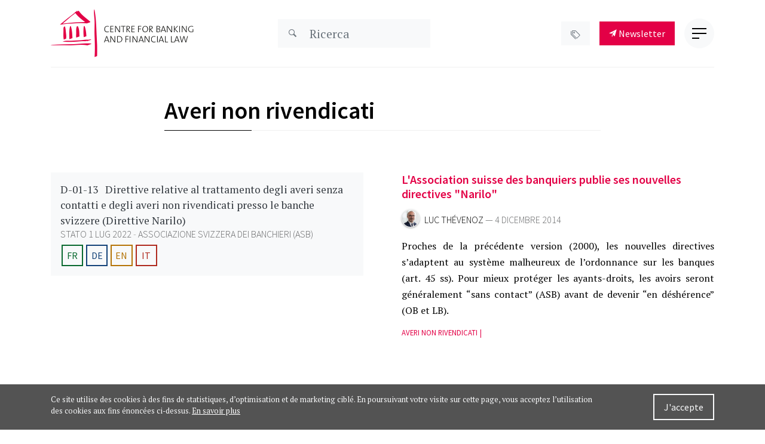

--- FILE ---
content_type: text/html; charset=UTF-8
request_url: https://cdbf.ch/it/category/averi-non-rivendicati/
body_size: 15903
content:
<!doctype html>
<html lang="it-IT" class="no-js">

<head>

    <meta charset="UTF-8">
<script type="text/javascript">
/* <![CDATA[ */
var gform;gform||(document.addEventListener("gform_main_scripts_loaded",function(){gform.scriptsLoaded=!0}),document.addEventListener("gform/theme/scripts_loaded",function(){gform.themeScriptsLoaded=!0}),window.addEventListener("DOMContentLoaded",function(){gform.domLoaded=!0}),gform={domLoaded:!1,scriptsLoaded:!1,themeScriptsLoaded:!1,isFormEditor:()=>"function"==typeof InitializeEditor,callIfLoaded:function(o){return!(!gform.domLoaded||!gform.scriptsLoaded||!gform.themeScriptsLoaded&&!gform.isFormEditor()||(gform.isFormEditor()&&console.warn("The use of gform.initializeOnLoaded() is deprecated in the form editor context and will be removed in Gravity Forms 3.1."),o(),0))},initializeOnLoaded:function(o){gform.callIfLoaded(o)||(document.addEventListener("gform_main_scripts_loaded",()=>{gform.scriptsLoaded=!0,gform.callIfLoaded(o)}),document.addEventListener("gform/theme/scripts_loaded",()=>{gform.themeScriptsLoaded=!0,gform.callIfLoaded(o)}),window.addEventListener("DOMContentLoaded",()=>{gform.domLoaded=!0,gform.callIfLoaded(o)}))},hooks:{action:{},filter:{}},addAction:function(o,r,e,t){gform.addHook("action",o,r,e,t)},addFilter:function(o,r,e,t){gform.addHook("filter",o,r,e,t)},doAction:function(o){gform.doHook("action",o,arguments)},applyFilters:function(o){return gform.doHook("filter",o,arguments)},removeAction:function(o,r){gform.removeHook("action",o,r)},removeFilter:function(o,r,e){gform.removeHook("filter",o,r,e)},addHook:function(o,r,e,t,n){null==gform.hooks[o][r]&&(gform.hooks[o][r]=[]);var d=gform.hooks[o][r];null==n&&(n=r+"_"+d.length),gform.hooks[o][r].push({tag:n,callable:e,priority:t=null==t?10:t})},doHook:function(r,o,e){var t;if(e=Array.prototype.slice.call(e,1),null!=gform.hooks[r][o]&&((o=gform.hooks[r][o]).sort(function(o,r){return o.priority-r.priority}),o.forEach(function(o){"function"!=typeof(t=o.callable)&&(t=window[t]),"action"==r?t.apply(null,e):e[0]=t.apply(null,e)})),"filter"==r)return e[0]},removeHook:function(o,r,t,n){var e;null!=gform.hooks[o][r]&&(e=(e=gform.hooks[o][r]).filter(function(o,r,e){return!!(null!=n&&n!=o.tag||null!=t&&t!=o.priority)}),gform.hooks[o][r]=e)}});
/* ]]> */
</script>

    <title>
        Averi non rivendicati &#8211; CDBF    </title>
    <meta http-equiv="X-UA-Compatible" content="IE=edge">
    <meta name="viewport" content="width=device-width, initial-scale=1.0, minimum-scale=1.0">
    <meta name="theme-color" content="#ea2221">
    <link href="https://cdbf.ch/wp-content/themes/cdbf/img/favicon.ico" rel="shortcut icon">
    <link href="https://cdbf.ch/wp-content/themes/cdbf/img/apple-touch-icon.png" rel="apple-touch-icon-precomposed">
    <meta name='robots' content='index, follow, max-image-preview:large, max-snippet:-1, max-video-preview:-1' />
<link rel="alternate" href="https://cdbf.ch/category/avoirs-en-desherence/" hreflang="fr" />
<link rel="alternate" href="https://cdbf.ch/it/category/averi-non-rivendicati/" hreflang="it" />

	<!-- This site is optimized with the Yoast SEO plugin v26.5 - https://yoast.com/wordpress/plugins/seo/ -->
	<title>Averi non rivendicati &#8211; CDBF</title>
	<link rel="canonical" href="https://cdbf.ch/it/category/averi-non-rivendicati/" />
	<meta property="og:locale" content="it_IT" />
	<meta property="og:locale:alternate" content="fr_FR" />
	<meta property="og:type" content="article" />
	<meta property="og:title" content="Archives des Averi non rivendicati - CDBF" />
	<meta property="og:url" content="https://cdbf.ch/it/category/averi-non-rivendicati/" />
	<meta property="og:site_name" content="CDBF" />
	<meta name="twitter:card" content="summary_large_image" />
	<!-- / Yoast SEO plugin. -->


<link rel='dns-prefetch' href='//fonts.googleapis.com' />
<link rel="alternate" type="application/rss+xml" title="CDBF &raquo; Feed" href="https://cdbf.ch/it/feed/" />
<link rel="alternate" type="application/rss+xml" title="CDBF &raquo; Feed dei commenti" href="https://cdbf.ch/it/comments/feed/" />
<link rel="alternate" type="application/rss+xml" title="CDBF &raquo; Averi non rivendicati Feed della categoria" href="https://cdbf.ch/it/category/averi-non-rivendicati/feed/" />
<style id='wp-img-auto-sizes-contain-inline-css' type='text/css'>
img:is([sizes=auto i],[sizes^="auto," i]){contain-intrinsic-size:3000px 1500px}
/*# sourceURL=wp-img-auto-sizes-contain-inline-css */
</style>
<link rel='stylesheet' id='css-0-css' href='https://cdbf.ch/wp-content/mmr/47e806d8-1765277123.min.css' type='text/css' media='all' />
<style id='css-0-inline-css' type='text/css'>
/*wp_block_styles_on_demand_placeholder:6959aedf4f81a*/
/*# sourceURL=css-0-inline-css */
</style>
<link rel='stylesheet' id='css-1-css' href='https://cdbf.ch/wp-content/mmr/6bc4088a-1680175028.min.css' type='text/css' media='all' />
<link rel='stylesheet' id='Font-css' href='https://fonts.googleapis.com/css?family=PT+Serif%3A400%2C700%7CSource+Sans+Pro%3A300%2C400%2C600&#038;ver=6.9' type='text/css' media='screen' />
<link rel='stylesheet' id='css-2-css' href='https://cdbf.ch/wp-content/mmr/0cb90293-1708330837.min.css' type='text/css' media='screen' />
<link rel='stylesheet' id='css-3-css' href='https://cdbf.ch/wp-content/mmr/0d3a02a4-1708330837.min.css' type='text/css' media='print' />
<link rel='stylesheet' id='css-4-css' href='https://cdbf.ch/wp-content/mmr/b92a0b4b-1761222224.min.css' type='text/css' media='screen' />
<script type="text/javascript" src="https://cdbf.ch/wp-content/mmr/12220337-1708330847.min.js" id="js-5-js"></script>
<link rel="https://api.w.org/" href="https://cdbf.ch/wp-json/" /><link rel="alternate" title="JSON" type="application/json" href="https://cdbf.ch/wp-json/wp/v2/categories/1579" /><script type="text/javascript">//<![CDATA[
  function external_links_in_new_windows_loop() {
    if (!document.links) {
      document.links = document.getElementsByTagName('a');
    }
    var change_link = false;
    var force = '';
    var ignore = '';

    for (var t=0; t<document.links.length; t++) {
      var all_links = document.links[t];
      change_link = false;
      
      if(document.links[t].hasAttribute('onClick') == false) {
        // forced if the address starts with http (or also https), but does not link to the current domain
        if(all_links.href.search(/^http/) != -1 && all_links.href.search('cdbf.ch') == -1 && all_links.href.search(/^#/) == -1) {
          // console.log('Changed ' + all_links.href);
          change_link = true;
        }
          
        if(force != '' && all_links.href.search(force) != -1) {
          // forced
          // console.log('force ' + all_links.href);
          change_link = true;
        }
        
        if(ignore != '' && all_links.href.search(ignore) != -1) {
          // console.log('ignore ' + all_links.href);
          // ignored
          change_link = false;
        }

        if(change_link == true) {
          // console.log('Changed ' + all_links.href);
          document.links[t].setAttribute('onClick', 'javascript:window.open(\'' + all_links.href.replace(/'/g, '') + '\', \'_blank\', \'noopener\'); return false;');
          document.links[t].removeAttribute('target');
        }
      }
    }
  }
  
  // Load
  function external_links_in_new_windows_load(func)
  {  
    var oldonload = window.onload;
    if (typeof window.onload != 'function'){
      window.onload = func;
    } else {
      window.onload = function(){
        oldonload();
        func();
      }
    }
  }

  external_links_in_new_windows_load(external_links_in_new_windows_loop);
  //]]></script>

    <!-- Global site tag (gtag.js) - Google Analytics -->
    <script async src="https://www.googletagmanager.com/gtag/js?id=G-6Z8BMZ2RSE"></script>
    <script>
      window.dataLayer = window.dataLayer || [];
      function gtag(){dataLayer.push(arguments);}
      gtag('js', new Date());
      gtag('config', 'G-6Z8BMZ2RSE');
    </script>
</head>



<body data-rsssl=1 class="archive category category-averi-non-rivendicati category-1579 wp-theme-cdbf">


    <a class="skip-main" href="#main">
        Skip to main content</a>

    <nav id="mainnav" class="py-2">
        <div class="container">
            <div class="row">
                <div class="col-4 col-lg-4 d-flex justify-content-start align-items-center">
                    <a class="nav-link px-0 nav justify-content-start align-items-center" id="logo"
                        href="https://cdbf.ch/it/homepage">
                        <img class="img-fluid" alt="CDBF"
                            src="https://cdbf.ch/wp-content/themes/cdbf/img/logo_l.png">
                        <img class="img-fluid desktop-only" alt="CDBF"
                            src="https://cdbf.ch/wp-content/themes/cdbf/img/logo_r_it.png">
                    </a>
                </div>
                <div class="col-lg-3 d-none  d-lg-flex justify-content-center align-items-center">
                    <div id="searchbf" class="bg-light">
                        <form id="quicksearch_nav" method="get" role="search"
                            action=""
                            class="d-flex justify-content-start align-items-center newsearchform">
                            <button class="py-0 btn  search-submit px-3 text-muted" type="submit"><i
                                    class="small im im-magnifier"></i></button>
                            <input required name="search" type="text"
                                class="pl-1 form-control form-control-lg search-input bg-light border-0" id="search1"
                                placeholder="Ricerca" autocomplete="off">
                            <div class="searchoptions bg-light p-4 sans-serif">
                                <div class="custom-control custom-checkbox">
                                    <input class="custom-control-input" type="checkbox" name="searchin[]" value="post"
                                        id="post" checked>
                                    <label class="custom-control-label" for="post">
                                        Commentaires</label>
                                </div>
                                <div class="custom-control custom-checkbox">
                                    <input class="custom-control-input" type="checkbox" name="searchin[]"
                                        value="reperages" id="reperages" checked>
                                    <label class="custom-control-label" for="reperages">
                                        Repérages</label>
                                </div>
                                <div class="custom-control custom-checkbox">
                                    <input class="custom-control-input" type="checkbox" name="searchin[]"
                                        value="publications" id="publications" checked>
                                    <label class="custom-control-label" for="publications">
                                        Publications</label>
                                </div>
                                <div class="custom-control custom-checkbox">
                                    <input class="custom-control-input" type="checkbox" name="searchin[]" value="theses"
                                        id="theses" checked>
                                    <label class="custom-control-label" for="theses">
                                        Thèses</label>
                                </div>
                                <div class="custom-control custom-checkbox">
                                    <input class="custom-control-input" type="checkbox" name="searchin[]" value="event"
                                        id="event" checked>
                                    <label class="custom-control-label" for="event">
                                        Événements</label>
                                </div>
                                <div class="custom-control custom-checkbox">
                                    <input class="custom-control-input" type="checkbox" name="searchin[]"
                                        value="lexique" id="lexique" checked>
                                    <label class="custom-control-label" for="lexique">
                                        Lexique de la blockchain</label>
                                </div>
                                <div class="custom-control custom-checkbox">
                                    <input class="custom-control-input" type="checkbox" name="searchin[]" value="bf"
                                        id="searchinbf" checked>
                                    <label class="custom-control-label" for="searchinbf">
                                        BF Règlementation</label>
                                </div>

                            </div>
                        </form>
                    </div>
                </div>
                <div class="col-8 col-lg-5 d-flex justify-content-end align-items-center">
                    <a class="bg-light nav-link d-none d-lg-block text-muted sans-serif" href="#" data-toggle="modal" 
                        title=" Catégories"
                        data-target="#tagCloud">
                        <svg xmlns="http://www.w3.org/2000/svg" width="16" height="16" fill="currentColor"
                            class="bi bi-tags" viewBox="0 0 16 16">
                            <path
                                d="M3 2v4.586l7 7L14.586 9l-7-7H3zM2 2a1 1 0 0 1 1-1h4.586a1 1 0 0 1 .707.293l7 7a1 1 0 0 1 0 1.414l-4.586 4.586a1 1 0 0 1-1.414 0l-7-7A1 1 0 0 1 2 6.586V2z" />
                            <path
                                d="M5.5 5a.5.5 0 1 1 0-1 .5.5 0 0 1 0 1zm0 1a1.5 1.5 0 1 0 0-3 1.5 1.5 0 0 0 0 3zM1 7.086a1 1 0 0 0 .293.707L8.75 15.25l-.043.043a1 1 0 0 1-1.414 0l-7-7A1 1 0 0 1 0 7.586V3a1 1 0 0 1 1-1v5.086z" />
                        </svg>
                    </a>
                    <a class="d-none d-lg-block ml-3 bg-red text-white nav-link sans-serif" href="#" data-toggle="modal"
                        data-target="#newsletterSubscribe">
                        <i class="small im im-paperplane"></i>
                        Newsletter</span>
                    </a>
                <a class="ml-3 hamburger hamburger--elastic">
                    <span class="hamburger-box"><span class="hamburger-inner"></span></span>
                </a>
            </div>
        </div>
        <div class="container d-block d-lg-none">
            <div class="bg-light">

                <form id="quicksearch_nav_mobile" method="get" role="search"
                    action=""
                    class="d-flex justify-content-start align-items-center newsearchform">
                    <button class="py-0 btn  search-submit px-3 text-muted" type="submit"><i
                            class="small im im-magnifier"></i></button>
                    <input required name="search" type="text"
                        class="pl-1 form-control form-control-lg search-input bg-light border-0" id="search1"
                        placeholder="Ricerca" autocomplete="off">
                    <div class="searchoptions bg-light p-4 sans-serif">
                        <div class="custom-control custom-checkbox">
                            <input class="custom-control-input" type="checkbox" name="searchin[]" value="post" id="post2"
                                checked>
                            <label class="custom-control-label" for="post2">
                                Commentaires</label>
                        </div>
                        <div class="custom-control custom-checkbox">
                            <input class="custom-control-input" type="checkbox" name="searchin[]" value="reperages2"
                                id="reperages2" checked>
                            <label class="custom-control-label" for="reperages2">
                                Repérages</label>
                        </div>
                        <div class="custom-control custom-checkbox">
                            <input class="custom-control-input" type="checkbox" name="searchin[]" value="publications"
                                id="publications2" checked>
                            <label class="custom-control-label" for="publications2">
                                Publications</label>
                        </div>
                        <div class="custom-control custom-checkbox">
                            <input class="custom-control-input" type="checkbox" name="searchin[]" value="theses"
                                id="theses2" checked>
                            <label class="custom-control-label" for="theses2">
                                Thèses</label>
                        </div>
                        <div class="custom-control custom-checkbox">
                            <input class="custom-control-input" type="checkbox" name="searchin[]" value="event"
                                id="event2" checked>
                            <label class="custom-control-label" for="event2">
                                Événements</label>
                        </div>
                        <div class="custom-control custom-checkbox">
                            <input class="custom-control-input" type="checkbox" name="searchin[]" value="lexique"
                                id="lexique2" checked>
                            <label class="custom-control-label" for="lexique2">
                                Lexique de la blockchain</label>
                        </div>
                       
                        <div class="custom-control custom-checkbox">
                            <input class="custom-control-input" type="checkbox" name="searchin[]" value="bf" id="searchinbf2"
                                checked>
                            <label class="custom-control-label" for="searchinbf2">
                                BF Règlementation</label>
                        </div>

                    </div>
                </form>
            </div>
        </div>
        <div class="container mt-4">
            <ul class="nav justify-content-between">
                                <li id="menu-item-24679" class="menu-item menu-item-type-post_type menu-item-object-page menu-item-has-children menu-item-24679"><a href="https://cdbf.ch/le-centre/">Le Centre</a>
<ul class="sub-menu">
	<li id="menu-item-24682" class="menu-item menu-item-type-post_type menu-item-object-page menu-item-24682"><a href="https://cdbf.ch/le-centre/">Présentation et mission</a></li>
	<li id="menu-item-24680" class="menu-item menu-item-type-post_type menu-item-object-page menu-item-24680"><a href="https://cdbf.ch/le-centre/equipe/">Équipe</a></li>
	<li id="menu-item-24681" class="menu-item menu-item-type-post_type menu-item-object-page menu-item-24681"><a href="https://cdbf.ch/le-centre/contact/">Contact</a></li>
</ul>
</li>
<li id="menu-item-24683" class="menu-item menu-item-type-post_type menu-item-object-page menu-item-has-children menu-item-24683"><a href="https://cdbf.ch/publications/">Publications</a>
<ul class="sub-menu">
	<li id="menu-item-33038" class="menu-item menu-item-type-taxonomy menu-item-object-publication_type menu-item-33038"><a href="https://cdbf.ch/publication_type/articles/">Articles</a></li>
	<li id="menu-item-24686" class="menu-item menu-item-type-taxonomy menu-item-object-publication_type menu-item-24686"><a href="https://cdbf.ch/publication_type/livres/">Livres</a></li>
	<li id="menu-item-28788" class="menu-item menu-item-type-custom menu-item-object-custom menu-item-28788"><a href="https://cdbf.ch/bf/">BF Règlementation</a></li>
	<li id="menu-item-28787" class="menu-item menu-item-type-post_type menu-item-object-page menu-item-28787"><a href="https://cdbf.ch/lexique-de-la-blockchain/">Lexique de la blockchain</a></li>
	<li id="menu-item-24685" class="menu-item menu-item-type-taxonomy menu-item-object-publication_type menu-item-24685"><a href="https://cdbf.ch/publication_type/collection-cdbf/">Collection CDBF</a></li>
</ul>
</li>
<li id="menu-item-38609" class="menu-item menu-item-type-custom menu-item-object-custom menu-item-has-children menu-item-38609"><a href="#">Séries</a>
<ul class="sub-menu">
	<li id="menu-item-38610" class="menu-item menu-item-type-taxonomy menu-item-object-category menu-item-38610"><a href="https://cdbf.ch/category/intelligence-artificielle/">Intelligence artificielle</a></li>
	<li id="menu-item-38611" class="menu-item menu-item-type-taxonomy menu-item-object-category menu-item-38611"><a href="https://cdbf.ch/category/too-big-to-fail/">Too Big To Fail</a></li>
</ul>
</li>
<li id="menu-item-24698" class="menu-item menu-item-type-post_type menu-item-object-page menu-item-has-children menu-item-24698"><a href="https://cdbf.ch/formation/">Formation</a>
<ul class="sub-menu">
	<li id="menu-item-26097" class="menu-item menu-item-type-custom menu-item-object-custom menu-item-26097"><a href="https://cdbf.ch/cas-digital-finance-law/">CAS Digital Finance Law</a></li>
	<li id="menu-item-24692" class="menu-item menu-item-type-custom menu-item-object-custom menu-item-24692"><a target="_blank" href="https://cas-compliance.ch/">CAS Compliance in Financial Services</a></li>
	<li id="menu-item-24693" class="menu-item menu-item-type-post_type menu-item-object-page menu-item-24693"><a href="https://cdbf.ch/formation/bachelors-maitrises-universitaires/">Bachelors et maîtrises universitaires</a></li>
</ul>
</li>
<li id="menu-item-24700" class="menu-item menu-item-type-post_type menu-item-object-page menu-item-has-children menu-item-24700"><a href="https://cdbf.ch/commentaires/">Commentaires</a>
<ul class="sub-menu">
	<li id="menu-item-24701" class="menu-item menu-item-type-taxonomy menu-item-object-commentaire_type menu-item-24701"><a href="https://cdbf.ch/commentaire_type/jurisprudence/">Jurisprudence</a></li>
	<li id="menu-item-24702" class="menu-item menu-item-type-taxonomy menu-item-object-commentaire_type menu-item-24702"><a href="https://cdbf.ch/commentaire_type/rapports/">Rapports</a></li>
	<li id="menu-item-24703" class="menu-item menu-item-type-taxonomy menu-item-object-commentaire_type menu-item-24703"><a href="https://cdbf.ch/commentaire_type/reglementation/">Réglementation</a></li>
</ul>
</li>
<li id="menu-item-24699" class="menu-item menu-item-type-post_type menu-item-object-page menu-item-has-children menu-item-24699"><a href="https://cdbf.ch/reperages/">Repérages</a>
<ul class="sub-menu">
	<li id="menu-item-24704" class="menu-item menu-item-type-taxonomy menu-item-object-reperages_type menu-item-24704"><a href="https://cdbf.ch/reperages_type/jurisprudence/">Jurisprudence</a></li>
	<li id="menu-item-24705" class="menu-item menu-item-type-taxonomy menu-item-object-reperages_type menu-item-24705"><a href="https://cdbf.ch/reperages_type/rapports/">Rapports</a></li>
	<li id="menu-item-24706" class="menu-item menu-item-type-taxonomy menu-item-object-reperages_type menu-item-24706"><a href="https://cdbf.ch/reperages_type/reglementation/">Réglementation</a></li>
	<li id="menu-item-24737" class="menu-item menu-item-type-post_type menu-item-object-page menu-item-24737"><a href="https://cdbf.ch/reperer/">Proposer un repérage</a></li>
</ul>
</li>
<li id="menu-item-24707" class="menu-item menu-item-type-post_type menu-item-object-page menu-item-has-children menu-item-24707"><a href="https://cdbf.ch/agenda/">Agenda</a>
<ul class="sub-menu">
	<li id="menu-item-24708" class="menu-item menu-item-type-post_type menu-item-object-page menu-item-24708"><a href="https://cdbf.ch/agenda/journee-de-droit-bancaire-et-financier/">Journée de droit bancaire et financier</a></li>
	<li id="menu-item-24709" class="menu-item menu-item-type-post_type menu-item-object-page menu-item-24709"><a href="https://cdbf.ch/agenda/">Conférences</a></li>
	<li id="menu-item-34177" class="menu-item menu-item-type-taxonomy menu-item-object-event_type menu-item-34177"><a href="https://cdbf.ch/event_type/webinaires/">Nos webinaires</a></li>
</ul>
</li>
<li id="menu-item-24711" class="menu-item menu-item-type-post_type menu-item-object-page menu-item-24711"><a href="https://cdbf.ch/bibliotheque/">Bibliothèque</a></li>
                            </ul>
        </div>
        <div class="container">
            <hr class="my-4" />
            <div class="d-flex d-lg-none flex-column">
                <button type="button" class="btn btn-outline-primary ml-lg-3 sans-serif" data-toggle="modal" id="tagCloud_trigger"
                    data-target="#tagCloud">
                    <i class="im im-tags"></i>
                    Catégories                </button>
                <button type="button" class="mt-3 btn btn-primary ml-lg-3 sans-serif" data-toggle="modal"
                    data-target="#newsletterSubscribe">
                    <i class="im im-paperplane"></i>
                    Newsletter                </button>
            </div>
        </div>
        </div>
    </nav>
    

    <!-- Modal -->
    <div class="modal fade" id="tagCloud" tabindex="-1" role="dialog" aria-labelledby="tagCloud" aria-hidden="true">
        <div class="modal-dialog modal-lg" role="document">
            <div class="modal-content">
                <div class="modal-header">
                    <h5 class="modal-title" id="exampleModalLabel">
                        Nuage de catégories                    </h5>
                    <button type="button" class="close" data-dismiss="modal" aria-label="Close">
                        <i class="im im-x-mark-circle-o"></i>
                    </button>
                </div>
                <div class="modal-body">
                                        <a class="mr-2" style="font-size:1.1rem"
                        href="https://cdbf.ch/it/category/abuso-di-mercato/">
                        Abuso di mercato</a>
                                        <a class="mr-2" style="font-size:0.9rem"
                        href="https://cdbf.ch/it/category/arbitrato-e-mediazione/">
                        Arbitrato e mediazione</a>
                                        <a class="mr-2" style="font-size:1.5rem"
                        href="https://cdbf.ch/it/category/assicurazioni/">
                        Assicurazioni</a>
                                        <a class="mr-2" style="font-size:1.4rem"
                        href="https://cdbf.ch/it/category/assistenza-internazionale/">
                        Assistenza internazionale</a>
                                        <a class="mr-2" style="font-size:1.5rem"
                        href="https://cdbf.ch/it/category/autodisciplina/">
                        autodisciplina</a>
                                        <a class="mr-2" style="font-size:1.3rem"
                        href="https://cdbf.ch/it/category/avente-diritto-economico/">
                        Avente diritto economico</a>
                                        <a class="mr-2" style="font-size:1.2rem"
                        href="https://cdbf.ch/it/category/averi-non-rivendicati/">
                        Averi non rivendicati</a>
                                        <a class="mr-2" style="font-size:0.9rem"
                        href="https://cdbf.ch/it/category/banca-centrale-europea/">
                        Banca centrale europea</a>
                                        <a class="mr-2" style="font-size:1.5rem"
                        href="https://cdbf.ch/it/category/banca-nazionale-svizzera/">
                        Banca nazionale svizzera</a>
                                        <a class="mr-2" style="font-size:1.4rem"
                        href="https://cdbf.ch/it/category/commercio-di-valori-mobiliari/">
                        Commercio di valori mobiliari</a>
                                        <a class="mr-2" style="font-size:0.9rem"
                        href="https://cdbf.ch/it/category/compliance/">
                        Compliance</a>
                                        <a class="mr-2" style="font-size:1rem"
                        href="https://cdbf.ch/it/category/concorrenza/">
                        Concorrenza</a>
                                        <a class="mr-2" style="font-size:0.9rem"
                        href="https://cdbf.ch/it/category/conflitti-dinteresse/">
                        Conflitti d'interesse</a>
                                        <a class="mr-2" style="font-size:1.3rem"
                        href="https://cdbf.ch/it/category/consulenza-in-investimenti/">
                        Consulenza in investimenti</a>
                                        <a class="mr-2" style="font-size:0.9rem"
                        href="https://cdbf.ch/it/category/consumatori/">
                        Consumatori</a>
                                        <a class="mr-2" style="font-size:1.5rem"
                        href="https://cdbf.ch/it/category/contratti-bancari/">
                        Contratti bancari</a>
                                        <a class="mr-2" style="font-size:1.5rem"
                        href="https://cdbf.ch/it/category/corporate-governance/">
                        Corporate governance</a>
                                        <a class="mr-2" style="font-size:1.2rem"
                        href="https://cdbf.ch/it/category/covid-19/">
                        COVID-19</a>
                                        <a class="mr-2" style="font-size:0.8rem"
                        href="https://cdbf.ch/it/category/crediti/">
                        Crediti</a>
                                        <a class="mr-2" style="font-size:1.3rem"
                        href="https://cdbf.ch/it/category/criminalita-economica/">
                        Criminalità economica</a>
                                        <a class="mr-2" style="font-size:1.4rem"
                        href="https://cdbf.ch/it/category/criptovalute/">
                        criptovalute</a>
                                        <a class="mr-2" style="font-size:1.2rem"
                        href="https://cdbf.ch/it/category/cyber-rischi/">
                        Cyber-rischi</a>
                                        <a class="mr-2" style="font-size:1.2rem"
                        href="https://cdbf.ch/it/category/debito-sovrano/">
                        Debito sovrano</a>
                                        <a class="mr-2" style="font-size:1.1rem"
                        href="https://cdbf.ch/it/category/diritto-penale/">
                        Diritto penale</a>
                                        <a class="mr-2" style="font-size:0.9rem"
                        href="https://cdbf.ch/it/category/divieto-di-esercizio/">
                        Divieto di esercizio</a>
                                        <a class="mr-2" style="font-size:1.5rem"
                        href="https://cdbf.ch/it/category/enforcement/">
                        Enforcement</a>
                                        <a class="mr-2" style="font-size:1.3rem"
                        href="https://cdbf.ch/it/category/eredi/">
                        Eredi</a>
                                        <a class="mr-2" style="font-size:1.1rem"
                        href="https://cdbf.ch/it/category/esecuzione-forzata/">
                        Esecuzione forzata</a>
                                        <a class="mr-2" style="font-size:1.5rem"
                        href="https://cdbf.ch/it/category/finanza_digitale/">
                        Finanza digitale</a>
                                        <a class="mr-2" style="font-size:0.9rem"
                        href="https://cdbf.ch/it/category/finanza-sostenibile/">
                        Finanza sostenibile</a>
                                        <a class="mr-2" style="font-size:1.1rem"
                        href="https://cdbf.ch/it/category/finma/">
                        FINMA</a>
                                        <a class="mr-2" style="font-size:1.4rem"
                        href="https://cdbf.ch/it/category/fiscalita/">
                        Fiscalità</a>
                                        <a class="mr-2" style="font-size:0.8rem"
                        href="https://cdbf.ch/it/category/fondi-propri/">
                        Fondi propri</a>
                                        <a class="mr-2" style="font-size:1.3rem"
                        href="https://cdbf.ch/it/category/garanzia-dei-depositi/">
                        Garanzia dei depositi</a>
                                        <a class="mr-2" style="font-size:1.2rem"
                        href="https://cdbf.ch/it/category/garanzia-di-unattivita-irreprensibile/">
                        Garanzia di un'attività irreprensibile</a>
                                        <a class="mr-2" style="font-size:1rem"
                        href="https://cdbf.ch/it/category/garanzie/">
                        Garanzie</a>
                                        <a class="mr-2" style="font-size:1.3rem"
                        href="https://cdbf.ch/it/category/gestione-dei-rischi/">
                        Gestione dei rischi</a>
                                        <a class="mr-2" style="font-size:1.3rem"
                        href="https://cdbf.ch/it/category/gestione-patrimoniale/">
                        Gestione patrimoniale</a>
                                        <a class="mr-2" style="font-size:1.2rem"
                        href="https://cdbf.ch/it/category/gruppi-di-societa/">
                        Gruppi di società</a>
                                        <a class="mr-2" style="font-size:0.9rem"
                        href="https://cdbf.ch/it/category/indagine-interna/">
                        Indagine interna</a>
                                        <a class="mr-2" style="font-size:1.2rem"
                        href="https://cdbf.ch/it/category/informazione-degli-investitori/">
                        Informazione degli investitori</a>
                                        <a class="mr-2" style="font-size:1.5rem"
                        href="https://cdbf.ch/it/category/infrastruttura-del-mercato-finanziario/">
                        Infrastruttura del mercato finanziario</a>
                                        <a class="mr-2" style="font-size:1.1rem"
                        href="https://cdbf.ch/it/category/intelligenza-artificiale/">
                        Intelligenza artificiale</a>
                                        <a class="mr-2" style="font-size:0.9rem"
                        href="https://cdbf.ch/it/category/investimenti-collettivi/">
                        Investimenti collettivi</a>
                                        <a class="mr-2" style="font-size:1rem"
                        href="https://cdbf.ch/it/category/licenziamento/">
                        Licenziamento</a>
                                        <a class="mr-2" style="font-size:1.3rem"
                        href="https://cdbf.ch/it/category/moneta/">
                        Moneta</a>
                                        <a class="mr-2" style="font-size:0.9rem"
                        href="https://cdbf.ch/it/category/opa/">
                        OPA</a>
                                        <a class="mr-2" style="font-size:1.4rem"
                        href="https://cdbf.ch/it/category/outsourcing/">
                        Outsourcing</a>
                                        <a class="mr-2" style="font-size:1.5rem"
                        href="https://cdbf.ch/it/category/previdenza-professionale/">
                        Previdenza professionale</a>
                                        <a class="mr-2" style="font-size:1.4rem"
                        href="https://cdbf.ch/it/category/procedura/">
                        Procedura</a>
                                        <a class="mr-2" style="font-size:1.5rem"
                        href="https://cdbf.ch/it/category/prodotti-strutturati/">
                        Prodotti strutturati</a>
                                        <a class="mr-2" style="font-size:1.2rem"
                        href="https://cdbf.ch/it/category/prospetto/">
                        Prospetto</a>
                                        <a class="mr-2" style="font-size:0.8rem"
                        href="https://cdbf.ch/it/category/protezione-dei-dati/">
                        Protezione dei dati</a>
                                        <a class="mr-2" style="font-size:1.4rem"
                        href="https://cdbf.ch/it/category/regolamentazione/">
                        Regolamentazione</a>
                                        <a class="mr-2" style="font-size:1.5rem"
                        href="https://cdbf.ch/it/category/regolamentazione-bancaria/">
                        Regolamentazione bancaria</a>
                                        <a class="mr-2" style="font-size:1.2rem"
                        href="https://cdbf.ch/it/category/responsabilita/">
                        Responsabilità</a>
                                        <a class="mr-2" style="font-size:1.5rem"
                        href="https://cdbf.ch/it/category/retribuzioni/">
                        Retribuzioni</a>
                                        <a class="mr-2" style="font-size:1.1rem"
                        href="https://cdbf.ch/it/category/retrocessioni/">
                        Retrocessioni</a>
                                        <a class="mr-2" style="font-size:1.5rem"
                        href="https://cdbf.ch/it/category/riciclaggio-di-denaro/">
                        Riciclaggio di denaro</a>
                                        <a class="mr-2" style="font-size:1.1rem"
                        href="https://cdbf.ch/it/category/risanamento-e-insolvenza/">
                        Risanamento e insolvenza</a>
                                        <a class="mr-2" style="font-size:1.5rem"
                        href="https://cdbf.ch/it/category/sanzioni-internazionali/">
                        Sanzioni internazionali</a>
                                        <a class="mr-2" style="font-size:1.4rem"
                        href="https://cdbf.ch/it/category/scambio-automatico-di-informazioni-in-materia-fiscale/">
                        Scambio automatico di informazioni in materia fiscale</a>
                                        <a class="mr-2" style="font-size:1.1rem"
                        href="https://cdbf.ch/it/category/segreto-bancario/">
                        Segreto bancario</a>
                                        <a class="mr-2" style="font-size:1.5rem"
                        href="https://cdbf.ch/it/category/servizi-finanziari/">
                        Servizi finanziari</a>
                                        <a class="mr-2" style="font-size:1.1rem"
                        href="https://cdbf.ch/it/category/societa-anonima/">
                        Società anonima</a>
                                        <a class="mr-2" style="font-size:0.9rem"
                        href="https://cdbf.ch/it/category/titoli-contabili/">
                        Titoli contabili</a>
                                        <a class="mr-2" style="font-size:0.9rem"
                        href="https://cdbf.ch/it/category/too-big-to-fail-it/">
                        Too big to fail</a>
                                        <a class="mr-2" style="font-size:0.9rem"
                        href="https://cdbf.ch/it/category/traffico-dei-pagamenti/">
                        Traffico dei pagamenti</a>
                                        <a class="mr-2" style="font-size:1.2rem"
                        href="https://cdbf.ch/it/category/trusts/">
                        Trusts</a>
                                        <a class="mr-2" style="font-size:1rem"
                        href="https://cdbf.ch/it/category/ufficio-di-revisione/">
                        Ufficio di revisione</a>
                                        <a class="mr-2" style="font-size:0.8rem"
                        href="https://cdbf.ch/it/category/unione-europea/">
                        Unione Europea</a>
                                        <a class="mr-2" style="font-size:1.3rem"
                        href="https://cdbf.ch/it/category/vigilanza-sui-mercati-finanziari/">
                        Vigilanza sui mercati finanziari</a>
                                        <a class="mr-2" style="font-size:1.5rem"
                        href="https://cdbf.ch/it/category/whistleblowing/">
                        Whistleblowing</a>
                                    </div>
            </div>
        </div>
    </div>

    <!-- Modal -->
    <div class="modal fade" id="newsletterSubscribe" tabindex="-1" role="dialog" aria-labelledby="newsletterSubscribe"
        aria-hidden="true">
        <div class="modal-dialog modal-lg" role="document">
            <div class="modal-content">
                <div class="modal-header">
                    <h5 class="modal-title" id="exampleModalLabel">
                        Abonnez-vous à notre newsletter                    </h5>
                    <button type="button" class="close" data-dismiss="modal" aria-label="Close">
                        <i class="im im-x-mark-circle-o"></i>
                    </button>
                </div>
                <div class="modal-body">
                                        
                <div class='gf_browser_chrome gform_wrapper gform_legacy_markup_wrapper gform-theme--no-framework' data-form-theme='legacy' data-form-index='0' id='gform_wrapper_5' ><div id='gf_5' class='gform_anchor' tabindex='-1'></div><form method='post' enctype='multipart/form-data' target='gform_ajax_frame_5' id='gform_5'  action='/it/category/averi-non-rivendicati/#gf_5' data-formid='5' novalidate>
                        <div class='gform-body gform_body'><ul id='gform_fields_5' class='gform_fields top_label form_sublabel_below description_below validation_below'><li id="field_5_1" class="gfield form-group gfield form-group--type-email col-lg-6 nolabel gfield form-group_contains_required field_sublabel_below gfield form-group--no-description field_description_below field_validation_below gfield form-group_visibility_visible"  ><label class='gfield_label gform-field-label' for='input_5_1'>E-mail<span class="gfield_required"><span class="gfield_required gfield_required_asterisk">*</span></span></label><div class='ginput_container ginput_container_email'>
                            <input name='input_1' id='input_5_1' type='email' value='' class='form-control form-control-lg' tabindex='1000'  placeholder='E-mail' aria-required="true" aria-invalid="false"  />
                        </div></li><li id="field_5_2" class="gfield form-group gfield form-group--type-text col-lg-6 nolabel gfield form-group_contains_required field_sublabel_below gfield form-group--no-description field_description_below field_validation_below gfield form-group_visibility_visible"  ><label class='gfield_label gform-field-label' for='input_5_2'>Firstname<span class="gfield_required"><span class="gfield_required gfield_required_asterisk">*</span></span></label><div class='ginput_container ginput_container_text'><input name='input_2' id='input_5_2' type='text' value='' class='form-control form-control-lg'   tabindex='1001' placeholder='Firstname' aria-required="true" aria-invalid="false"   /></div></li><li id="field_5_3" class="gfield form-group gfield form-group--type-text col-lg-6 nolabel gfield form-group_contains_required field_sublabel_below gfield form-group--no-description field_description_below field_validation_below gfield form-group_visibility_visible"  ><label class='gfield_label gform-field-label' for='input_5_3'>Lastname<span class="gfield_required"><span class="gfield_required gfield_required_asterisk">*</span></span></label><div class='ginput_container ginput_container_text'><input name='input_3' id='input_5_3' type='text' value='' class='form-control form-control-lg'   tabindex='1002' placeholder='Lastname' aria-required="true" aria-invalid="false"   /></div></li><li id="field_5_4" class="gfield form-group gfield form-group--type-text col-lg-6 nolabel field_sublabel_below gfield form-group--no-description field_description_below field_validation_below gfield form-group_visibility_visible"  ><label class='gfield_label gform-field-label' for='input_5_4'>Company</label><div class='ginput_container ginput_container_text'><input name='input_4' id='input_5_4' type='text' value='' class='form-control form-control-lg'   tabindex='1003' placeholder='Company'  aria-invalid="false"   /></div></li><li id="field_5_5" class="gfield form-group gfield form-group--type-hidden gform_hidden field_sublabel_below gfield form-group--no-description field_description_below field_validation_below gfield form-group_visibility_visible"  ><div class='ginput_container ginput_container_text'><input name='input_5' id='input_5_5' type='hidden' class='gform_hidden'  aria-invalid="false" value='EN' /></div></li></ul></div>
        <div class='gform-footer gform_footer top_label'> <button type="submit" id="gform_submit_button_5" class="gform_button button btn btn-primary btn-lg" onclick="gform.submission.handleButtonClick(this);" data-submission-type="submit" tabindex="1004"><span>Subscribe</span></button> <input type='hidden' name='gform_ajax' value='form_id=5&amp;title=&amp;description=&amp;tabindex=0&amp;theme=legacy&amp;styles=[]&amp;hash=a6f3833c526547eb7351efbf5664bd7e' />
            <input type='hidden' class='gform_hidden' name='gform_submission_method' data-js='gform_submission_method_5' value='iframe' />
            <input type='hidden' class='gform_hidden' name='gform_theme' data-js='gform_theme_5' id='gform_theme_5' value='legacy' />
            <input type='hidden' class='gform_hidden' name='gform_style_settings' data-js='gform_style_settings_5' id='gform_style_settings_5' value='[]' />
            <input type='hidden' class='gform_hidden' name='is_submit_5' value='1' />
            <input type='hidden' class='gform_hidden' name='gform_submit' value='5' />
            
            <input type='hidden' class='gform_hidden' name='gform_unique_id' value='' />
            <input type='hidden' class='gform_hidden' name='state_5' value='WyJbXSIsImUzYWNiNGI4YTBiNzRkN2Y4NWUwYzM2YzRjMTA3ZDhiIl0=' />
            <input type='hidden' autocomplete='off' class='gform_hidden' name='gform_target_page_number_5' id='gform_target_page_number_5' value='0' />
            <input type='hidden' autocomplete='off' class='gform_hidden' name='gform_source_page_number_5' id='gform_source_page_number_5' value='1' />
            <input type='hidden' name='gform_field_values' value='' />
            
        </div>
                        </form>
                        </div>
		                <iframe style='display:none;width:0px;height:0px;' src='about:blank' name='gform_ajax_frame_5' id='gform_ajax_frame_5' title='Questo iframe contiene la logica necessaria per gestire Gravity Forms con Ajax.'></iframe>
		                <script type="text/javascript">
/* <![CDATA[ */
 gform.initializeOnLoaded( function() {gformInitSpinner( 5, 'https://cdbf.ch/wp-content/themes/cdbf/img/loading.gif', true );jQuery('#gform_ajax_frame_5').on('load',function(){var contents = jQuery(this).contents().find('*').html();var is_postback = contents.indexOf('GF_AJAX_POSTBACK') >= 0;if(!is_postback){return;}var form_content = jQuery(this).contents().find('#gform_wrapper_5');var is_confirmation = jQuery(this).contents().find('#gform_confirmation_wrapper_5').length > 0;var is_redirect = contents.indexOf('gformRedirect(){') >= 0;var is_form = form_content.length > 0 && ! is_redirect && ! is_confirmation;var mt = parseInt(jQuery('html').css('margin-top'), 10) + parseInt(jQuery('body').css('margin-top'), 10) + 100;if(is_form){jQuery('#gform_wrapper_5').html(form_content.html());if(form_content.hasClass('gform_validation_error')){jQuery('#gform_wrapper_5').addClass('gform_validation_error');} else {jQuery('#gform_wrapper_5').removeClass('gform_validation_error');}setTimeout( function() { /* delay the scroll by 50 milliseconds to fix a bug in chrome */ jQuery(document).scrollTop(jQuery('#gform_wrapper_5').offset().top - mt); }, 50 );if(window['gformInitDatepicker']) {gformInitDatepicker();}if(window['gformInitPriceFields']) {gformInitPriceFields();}var current_page = jQuery('#gform_source_page_number_5').val();gformInitSpinner( 5, 'https://cdbf.ch/wp-content/themes/cdbf/img/loading.gif', true );jQuery(document).trigger('gform_page_loaded', [5, current_page]);window['gf_submitting_5'] = false;}else if(!is_redirect){var confirmation_content = jQuery(this).contents().find('.GF_AJAX_POSTBACK').html();if(!confirmation_content){confirmation_content = contents;}jQuery('#gform_wrapper_5').replaceWith(confirmation_content);jQuery(document).scrollTop(jQuery('#gf_5').offset().top - mt);jQuery(document).trigger('gform_confirmation_loaded', [5]);window['gf_submitting_5'] = false;wp.a11y.speak(jQuery('#gform_confirmation_message_5').text());}else{jQuery('#gform_5').append(contents);if(window['gformRedirect']) {gformRedirect();}}jQuery(document).trigger("gform_pre_post_render", [{ formId: "5", currentPage: "current_page", abort: function() { this.preventDefault(); } }]);        if (event && event.defaultPrevented) {                return;        }        const gformWrapperDiv = document.getElementById( "gform_wrapper_5" );        if ( gformWrapperDiv ) {            const visibilitySpan = document.createElement( "span" );            visibilitySpan.id = "gform_visibility_test_5";            gformWrapperDiv.insertAdjacentElement( "afterend", visibilitySpan );        }        const visibilityTestDiv = document.getElementById( "gform_visibility_test_5" );        let postRenderFired = false;        function triggerPostRender() {            if ( postRenderFired ) {                return;            }            postRenderFired = true;            gform.core.triggerPostRenderEvents( 5, current_page );            if ( visibilityTestDiv ) {                visibilityTestDiv.parentNode.removeChild( visibilityTestDiv );            }        }        function debounce( func, wait, immediate ) {            var timeout;            return function() {                var context = this, args = arguments;                var later = function() {                    timeout = null;                    if ( !immediate ) func.apply( context, args );                };                var callNow = immediate && !timeout;                clearTimeout( timeout );                timeout = setTimeout( later, wait );                if ( callNow ) func.apply( context, args );            };        }        const debouncedTriggerPostRender = debounce( function() {            triggerPostRender();        }, 200 );        if ( visibilityTestDiv && visibilityTestDiv.offsetParent === null ) {            const observer = new MutationObserver( ( mutations ) => {                mutations.forEach( ( mutation ) => {                    if ( mutation.type === 'attributes' && visibilityTestDiv.offsetParent !== null ) {                        debouncedTriggerPostRender();                        observer.disconnect();                    }                });            });            observer.observe( document.body, {                attributes: true,                childList: false,                subtree: true,                attributeFilter: [ 'style', 'class' ],            });        } else {            triggerPostRender();        }    } );} ); 
/* ]]> */
</script>
                                    </div>
            </div>
        </div>
    </div>

    <div id="page">

        <header id="header" class="py-2">
            <div class="container">
                <div class="row">
                    <div class="col-4 col-lg-4 d-flex justify-content-start align-items-center">
                        <a class="nav-link px-0 nav justify-content-start align-items-center" id="logo"
                            href="https://cdbf.ch/it/homepage">
                            <img class="img-fluid" alt="CDBF"
                                src="https://cdbf.ch/wp-content/themes/cdbf/img/logo_l.png">
                            <img class="img-fluid desktop-only" alt="CDBF"
                                src="https://cdbf.ch/wp-content/themes/cdbf/img/logo_r_it.png">
                        </a>
                    </div>
                    <div class="col-lg-3 d-none  d-lg-flex justify-content-center align-items-center">
                        <div id="searchbf" class="bg-light">

                            <form id="quicksearch_head" method="get" role="search"
                                action=""
                                class="d-flex justify-content-start align-items-center newsearchform">
                                <button class="py-0 btn  search-submit px-3 text-muted" type="submit"><i
                                        class="small im im-magnifier"></i></button>
                                <input required name="search" type="text"
                                    class="pl-1 form-control form-control-lg search-input bg-light border-0"
                                    id="search1" placeholder="Ricerca" autocomplete="off">
                                <div class="searchoptions bg-light p-4 sans-serif">
                                    <div class="custom-control custom-checkbox">
                                        <input class="custom-control-input" type="checkbox" name="searchin[]"
                                            value="post" id="post3" checked>
                                        <label class="custom-control-label" for="post3">
                                            Commentaires</label>
                                    </div>
                                    <div class="custom-control custom-checkbox">
                                        <input class="custom-control-input" type="checkbox" name="searchin[]"
                                            value="reperages" id="reperages3" checked>
                                        <label class="custom-control-label" for="reperages3">
                                            Repérages</label>
                                    </div>
                                    <div class="custom-control custom-checkbox">
                                        <input class="custom-control-input" type="checkbox" name="searchin[]"
                                            value="publications" id="publications3" checked>
                                        <label class="custom-control-label" for="publications3">
                                            Publications</label>
                                    </div>
                                    <div class="custom-control custom-checkbox">
                                        <input class="custom-control-input" type="checkbox" name="searchin[]"
                                            value="theses" id="theses3" checked>
                                        <label class="custom-control-label" for="theses3">
                                            Thèses</label>
                                    </div>
                                    <div class="custom-control custom-checkbox">
                                        <input class="custom-control-input" type="checkbox" name="searchin[]"
                                            value="event" id="event3" checked>
                                        <label class="custom-control-label" for="event3">
                                            Événements</label>
                                    </div>
                                    <div class="custom-control custom-checkbox">
                                        <input class="custom-control-input" type="checkbox" name="searchin[]"
                                            value="lexique" id="lexique3" checked>
                                        <label class="custom-control-label" for="lexique3">
                                            Lexique de la blockchain</label>
                                    </div>
                                   
                                    <div class="custom-control custom-checkbox">
                                        <input class="custom-control-input" type="checkbox" name="searchin[]" value="bf"
                                            id="searchinbf3" checked>
                                        <label class="custom-control-label" for="searchinbf3">
                                            BF Règlementation</label>
                                    </div>

                                </div>
                            </form>
                        </div>
                    </div>
                    <div class="col-8 col-lg-5 d-flex justify-content-end align-items-center">
                        <a class="bg-light nav-link d-none d-lg-block text-muted sans-serif" href="#"
                            data-toggle="modal" title=" Catégories"
                            data-target="#tagCloud">
                            <svg xmlns="http://www.w3.org/2000/svg" width="16" height="16" fill="currentColor"
                                class="bi bi-tags" viewBox="0 0 16 16">
                                <path
                                    d="M3 2v4.586l7 7L14.586 9l-7-7H3zM2 2a1 1 0 0 1 1-1h4.586a1 1 0 0 1 .707.293l7 7a1 1 0 0 1 0 1.414l-4.586 4.586a1 1 0 0 1-1.414 0l-7-7A1 1 0 0 1 2 6.586V2z" />
                                <path
                                    d="M5.5 5a.5.5 0 1 1 0-1 .5.5 0 0 1 0 1zm0 1a1.5 1.5 0 1 0 0-3 1.5 1.5 0 0 0 0 3zM1 7.086a1 1 0 0 0 .293.707L8.75 15.25l-.043.043a1 1 0 0 1-1.414 0l-7-7A1 1 0 0 1 0 7.586V3a1 1 0 0 1 1-1v5.086z" />
                            </svg>
                        </a>
                        <a class="d-none d-lg-block ml-3 bg-red text-white nav-link sans-serif" id="NL_trigger" href="#"
                            data-toggle="modal" data-target="#newsletterSubscribe">
                            <i class="small im im-paperplane"></i>
                            Newsletter</span>
                        </a>

                                            <a class="ml-3 hamburger hamburger--elastic">
                        <span class="hamburger-box"><span class="hamburger-inner"></span></span>
                    </a>
                </div>
            </div>
    </div>
    </header>

    

    

<main id="main" class="mb-5" data-end="20220104" data-cat="7">
  <div class="container editorial">
    <div class="border-red mb-5"></div>

    
    <div class="row">
      <div class="col-lg-8 offset-lg-2">
        <h1 class="maintitle">Averi non rivendicati</h1>
              </div>
    </div>
    <div class="row mt-5">
      
      <div class="col-lg-6 normes">
        <div class="bg-light px-3 py-3 mb-5" data-aos="fade-up">
          <div class="row  version_1">
            <div class="col-12">
              <a href="https://cdbf.ch/it/bf/norme/?n=673&l=it&t=D-01-13" class="full-title">
                <span class="numero mr-1">D-01-13</span>
                <span class="title" data-language="it">
                  <strong class="abbreviation mr-1"></strong>
                  Direttive relative al trattamento degli averi senza contatti e degli averi non rivendicati presso le banche svizzere (Direttive Narilo)</span>
              </a>
              <h6 class="text-uppercase text-grey font-light">
                                Stato                1 Lug 2022                
                                
                 <span class="hassep">
                  Associazione svizzera dei banchieri (ASB)</span>
                
                
              </h6>
            </div>
            <div class="col-12">
              <nav class="h-100 nav justify-content-start align-items-center">
                <a class="nav-link lang lang-fr" href="https://cdbf.ch/it/bf/norme/?n=673&lang=fr&t=D-01-13">FR</a>
                                <a class="nav-link lang lang-de" href="https://cdbf.ch/it/bf/norme/?n=673&lang=de&t=D-01-13">DE</a>
                                <a class="nav-link lang lang-en" href="https://cdbf.ch/it/bf/norme/?n=673&lang=en&t=D-01-13">EN</a>
                                <a class="nav-link lang lang-it" href="https://cdbf.ch/it/bf/norme/?n=673&lang=it&t=D-01-13">IT</a>
                              </nav>
            </div>
          </div>
        </div>
      </div>
            
      
            <div class="col-lg-6">
        

  <article class="item mb-5 " data-aos="fade-up">
    <div class="row">
                  <div class="col-12">
                          <h3 class="h4 card-title mb-3">
                  <a href="http://www.swissbanking.org/fr/20141119-3200-all-richtlinien_narilo_d_def-cwi.pdf" target="_blank" class="">L&#039;Association suisse des banquiers publie ses nouvelles directives &quot;Narilo&quot;</a>
                </h3>
        <h6 class="nav align-items-center text-uppercase text-grey font-light mb-3">

                                      <a class="bubble" href="https://cdbf.ch/it/author/thevenoz/">
                                <img alt="Luc Thévenoz" class="img-fluid" src="https://cdbf.ch/wp-content/uploads/2019/12/thevenoz-cdbf-hidef-scaled-e1593411646555-150x150.jpg"/>
                            </a>
                        <span class="px-1"></span>
                                              <a class="text-black" href="https://cdbf.ch/it/author/thevenoz/">Luc Thévenoz</a>
                                    &nbsp;&mdash;&nbsp;4 Dicembre 2014        </h6>

        <div class="text-left intro mb-2">
                      <p style="text-align: justify;">Proches de la précédente version (2000), les nouvelles directives s&#8217;adaptent au système malheureux de l&#8217;ordonnance sur les banques (art. 45 ss). Pour mieux protéger les ayants-droits, les avoirs seront généralement &#8220;sans contact&#8221; (ASB) avant de devenir &#8220;en déshérence&#8221; (OB et LB).</p>
                  </div>
                <h6 class="nav categories text-red text-uppercase small">
                          <a rel="category tag" href="https://cdbf.ch/it/category/averi-non-rivendicati/">Averi non rivendicati</a>
                            <a rel="category tag" href="https://cdbf.ch/it/category/non-classe-it/">Non classé</a>
                    </h6>
      </div>
    </div>
  </article>
      </div>
            <div class="col-lg-6">
        

  <article class="item mb-5 " data-aos="fade-up">
    <div class="row">
                  <div class="col-12">
                          <h3 class="h4 card-title mb-3">
                  <a href="http://www.finma.ch/f/aktuell/Pages/aktuell-nachrichtenlose-20141204.aspx" target="_blank" class="">Avoirs en déshérence&#160;: la FINMA reconnaît le statut de standard minimal aux directives ASB</a>
                </h3>
        <h6 class="nav align-items-center text-uppercase text-grey font-light mb-3">

                                      <a class="bubble" href="https://cdbf.ch/it/author/poda/">
                                <img alt="Endrit Poda" class="img-fluid" src="https://cdbf.ch/wp-content/uploads/2019/10/19.09.16_Poda_001_Web-150x150.jpg"/>
                            </a>
                        <span class="px-1"></span>
                                              <a class="text-black" href="https://cdbf.ch/it/author/poda/">Endrit Poda</a>
                                    &nbsp;&mdash;&nbsp;4 Dicembre 2014        </h6>

        <div class="text-left intro mb-2">
                      <p style="text-align: justify;">La FINMA reconnaît &#8220;en tant que standard minimal&#8221; les directives ASB concernant les avoirs en déshérence. Celles-ci reflètent les nouvelles exigences que pose la législation bancaire en la matière. Leur entrée en vigueur a été fixée au 1<sup>er</sup> janvier 2015.</p>
                  </div>
                <h6 class="nav categories text-red text-uppercase small">
                          <a rel="category tag" href="https://cdbf.ch/it/category/averi-non-rivendicati/">Averi non rivendicati</a>
                            <a rel="category tag" href="https://cdbf.ch/it/category/finma/">FINMA</a>
                            <a rel="category tag" href="https://cdbf.ch/it/category/non-classe-it/">Non classé</a>
                    </h6>
      </div>
    </div>
  </article>
      </div>
            <div class="col-lg-6">
        

  <article class="item mb-5 " data-aos="fade-up">
    <div class="row">
                  <div class="col-12">
                          <h3 class="h4 card-title mb-3">
                  <a href="http://www.admin.ch/opc/fr/official-compilation/2014/index_21.html" target="_blank" class="">La nouvelle OB et les amendements de la LB et de l&#039;OIB-FINMA publiés au RO</a>
                </h3>
        <h6 class="nav align-items-center text-uppercase text-grey font-light mb-3">

                                      <a class="bubble" href="https://cdbf.ch/it/author/poda/">
                                <img alt="Endrit Poda" class="img-fluid" src="https://cdbf.ch/wp-content/uploads/2019/10/19.09.16_Poda_001_Web-150x150.jpg"/>
                            </a>
                        <span class="px-1"></span>
                                              <a class="text-black" href="https://cdbf.ch/it/author/poda/">Endrit Poda</a>
                                    &nbsp;&mdash;&nbsp;3 Giugno 2014        </h6>

        <div class="text-left intro mb-2">
                      <p>Sont parus au recueil officiel N° 21 du 3 juin 2014, les nouvelles dispositions issues de la révision totale de l&#8217;OB (RO 2014 1269) ainsi que les amendements concernant la LB (RO 2014 1267) et l&#8217;OIB-FINMA (RO 2014 1309).</p>
                  </div>
                <h6 class="nav categories text-red text-uppercase small">
                          <a rel="category tag" href="https://cdbf.ch/it/category/averi-non-rivendicati/">Averi non rivendicati</a>
                            <a rel="category tag" href="https://cdbf.ch/it/category/fondi-propri/">Fondi propri</a>
                            <a rel="category tag" href="https://cdbf.ch/it/category/gestione-dei-rischi/">Gestione dei rischi</a>
                    </h6>
      </div>
    </div>
  </article>
      </div>
            <div class="col-lg-6">
        

  <article class="item mb-5 " data-aos="fade-up">
    <div class="row">
          <div class="col-12">
                      <h4 class="h6 card-subtitle mb-2">
            <a href="https://cdbf.ch/898/" target="_self" class="text-dark-grey">Révision totale de l'OB</a>
          </h4>
                <h3 class="h4 card-title mb-3">
                  <a href="https://cdbf.ch/898/" target="_self" class="">Prise de position du CDBF</a>
                </h3>
        <h6 class="nav align-items-center text-uppercase text-grey font-light mb-3">

                                      <a class="bubble" href="https://cdbf.ch/it/author/poda/">
                                <img alt="Endrit Poda" class="img-fluid" src="https://cdbf.ch/wp-content/uploads/2019/10/19.09.16_Poda_001_Web-150x150.jpg"/>
                            </a>
                          <a class="bubble" href="https://cdbf.ch/it/author/thevenoz/">
                                <img alt="Luc Thévenoz" class="img-fluid" src="https://cdbf.ch/wp-content/uploads/2019/12/thevenoz-cdbf-hidef-scaled-e1593411646555-150x150.jpg"/>
                            </a>
                        <span class="px-1"></span>
                                              <a class="text-black" href="https://cdbf.ch/it/author/poda/">Endrit Poda</a>
                              <span class='text-black'>,&nbsp;</span>                <a class="text-black" href="https://cdbf.ch/it/author/thevenoz/">Luc Thévenoz</a>
                                    &nbsp;&mdash;&nbsp;23 Dicembre 2013        </h6>

        <div class="text-left intro mb-2">
                      Le 29 octobre 2013, le Département fédéral des finances a ouvert une audition relative à la révision totale de l'ordonnance sur les banques. L'audition se terminera le 31 décembre 2013. Le CDBF a adressé sa prise de position aux autorités le 20 décembre 2013. Communiqué de presse du DFF Prise de position du CDBF &nbsp;                  </div>
                <h6 class="nav categories text-red text-uppercase small">
                          <a rel="category tag" href="https://cdbf.ch/it/category/risanamento-e-insolvenza/">Risanamento e insolvenza</a>
                            <a rel="category tag" href="https://cdbf.ch/it/category/averi-non-rivendicati/">Averi non rivendicati</a>
                    </h6>
      </div>
    </div>
  </article>
      </div>
            <div class="col-lg-6">
        

  <article class="item mb-5 " data-aos="fade-up">
    <div class="row">
          <div class="col-12">
                      <h4 class="h6 card-subtitle mb-2">
            <a href="https://cdbf.ch/696/" target="_self" class="text-dark-grey">Avoirs en déshérence</a>
          </h4>
                <h3 class="h4 card-title mb-3">
                  <a href="https://cdbf.ch/696/" target="_self" class="">La fin d’une grossesse indésirable</a>
                </h3>
        <h6 class="nav align-items-center text-uppercase text-grey font-light mb-3">

                                      <a class="bubble" href="https://cdbf.ch/it/author/thevenoz/">
                                <img alt="Luc Thévenoz" class="img-fluid" src="https://cdbf.ch/wp-content/uploads/2019/12/thevenoz-cdbf-hidef-scaled-e1593411646555-150x150.jpg"/>
                            </a>
                        <span class="px-1"></span>
                                              <a class="text-black" href="https://cdbf.ch/it/author/thevenoz/">Luc Thévenoz</a>
                                    &nbsp;&mdash;&nbsp;15 Ottobre 2010        </h6>

        <div class="text-left intro mb-2">
                      Après dix ans de travaux préparatoires entamés et avortés, le Conseil fédéral a enfin décidé de proposer aux Chambres une solution minimaliste pour les avoirs non réclamés détenus par les banques. Dans son message du 1er octobre 2010 (« avoirs en déshérence ») complémentaire au message du 12 mai 2010 (« garantie des dépôts »), il propose d’introduire un article 37m dans la loi sur les banques, immédiatement après l’article 37l proposé en mai. Les éléments principaux du dispositif complet[...]                  </div>
                <h6 class="nav categories text-red text-uppercase small">
                          <a rel="category tag" href="https://cdbf.ch/it/category/averi-non-rivendicati/">Averi non rivendicati</a>
                    </h6>
      </div>
    </div>
  </article>
      </div>
            <div class="col-lg-6">
        

  <article class="item mb-5 " data-aos="fade-up">
    <div class="row">
          <div class="col-12">
                      <h4 class="h6 card-subtitle mb-2">
            <a href="https://cdbf.ch/651/" target="_self" class="text-dark-grey">Fonds en déshérence</a>
          </h4>
                <h3 class="h4 card-title mb-3">
                  <a href="https://cdbf.ch/651/" target="_self" class="">Le Conseil Fédéral présente son avant-projet de loi fédérale en matière de fonds en déshérence</a>
                </h3>
        <h6 class="nav align-items-center text-uppercase text-grey font-light mb-3">

                                      <a class="bubble" href="https://cdbf.ch/it/author/zemp/">
                                <img alt="Image de profil par défaut" class="img-fluid" src="https://cdbf.ch/wp-content/themes/cdbf/img/default_profile.png"/>
                              </a>
                        <span class="px-1"></span>
                                              <a class="text-black" href="https://cdbf.ch/it/author/zemp/">Samuel Zemp</a>
                                    &nbsp;&mdash;&nbsp;29 Ottobre 2009        </h6>

        <div class="text-left intro mb-2">
                      Initialement, le Conseil fédéral avait chargé le Département fédéral de justice et police en 1997 de l’élaboration d’un projet de loi fédérale en matière de fonds en déshérence suite à diverses interventions parlementaires. Vu que le projet de loi élaboré a suscité de nombreuses controverses dès l’ouverture de la procédure de consultation dans le courant de l’année 2000, le Conseil fédéral a décidé de charger un groupe d’experts, présidé par le Professeur Luc Thévenoz, de l’élaboration d’un nouveau projet de[...]                  </div>
                <h6 class="nav categories text-red text-uppercase small">
                          <a rel="category tag" href="https://cdbf.ch/it/category/averi-non-rivendicati/">Averi non rivendicati</a>
                    </h6>
      </div>
    </div>
  </article>
      </div>
            <div class="col-lg-6">
        

  <article class="item mb-5 " data-aos="fade-up">
    <div class="row">
          <div class="col-12">
                    <h3 class="h4 card-title mb-3">
                  <a href="https://cdbf.ch/222/" target="_self" class="">Avoirs non réclamés&#160;: la commission d&#039;experts livre son rapport et son projet de loi</a>
                </h3>
        <h6 class="nav align-items-center text-uppercase text-grey font-light mb-3">

                                      <a class="bubble" href="https://cdbf.ch/it/author/richa/">
                                <img alt="Image de profil par défaut" class="img-fluid" src="https://cdbf.ch/wp-content/themes/cdbf/img/default_profile.png"/>
                              </a>
                        <span class="px-1"></span>
                                              <a class="text-black" href="https://cdbf.ch/it/author/richa/">Alexandre Richa</a>
                                    &nbsp;&mdash;&nbsp;8 Luglio 2004        </h6>

        <div class="text-left intro mb-2">
                      La commission d'experts, instituée par le Département fédéral des finances et présidée par le professeur Luc Thévenoz, a livré son rapport et son projet de loi fédérale sur les avoirs non réclamés (auparavant dénommés "fonds en déshérence"). Voir en ligne: - Communiqué du DFF - Rapport et projet de loi                  </div>
                <h6 class="nav categories text-red text-uppercase small">
                          <a rel="category tag" href="https://cdbf.ch/it/category/averi-non-rivendicati/">Averi non rivendicati</a>
                    </h6>
      </div>
    </div>
  </article>
      </div>
          </div>
    <nav class="pagination">
          </nav>

    
  </div>
</main>



<footer id="footer" class="py-5">
    <div class="container">
      <div class="row">
        <div class="col-lg-2 mb-4 mb-lg-0 text-center text-lg-left">
          <img class="img-fluid" alt="Unige" src="https://cdbf.ch/wp-content/themes/cdbf/img/unige.png">
        </div>
        <div class="col-lg-6">

        </div>
        <div class="col-lg-4">
          <nav class="nav flex-column align-items-center align-items-lg-end text-right">
                        <a class="nav-link text-white font-sans-serif small" href="mailto:webmaster@cdbf.ch">Webmestre</a>
                                              </nav>
        </div>
      </div>
    </div>
</footer>

<div id="cookiebar" class="fixed-bottom w-100 text-light py-3" style="display:none;">
  <div class="container">
    <div class="row">
      <div class="col-md-10 small">
        Ce site utilise des cookies à des fins de statistiques, d’optimisation et de marketing ciblé. En poursuivant votre visite sur cette page, vous acceptez l’utilisation des cookies aux fins énoncées ci-dessus.        <a class="text-white" href="https://cdbf.ch/222/"><u>En savoir plus</u></a>
      </div>
      <div class="col-md-2">
        <a class="btn btn-outline-light float-right" href="#" id="agreeCookie">J'accepte</a>
      </div>
    </div>
  </div>
</div>

<div class="overlay"></div>
<a id="backtotop" class="goto" href="#page"><i class="im im-arrow-up"></i></a>
</div><!-- #page -->
<script type="speculationrules">
{"prefetch":[{"source":"document","where":{"and":[{"href_matches":"/*"},{"not":{"href_matches":["/wp-*.php","/wp-admin/*","/wp-content/uploads/*","/wp-content/*","/wp-content/plugins/*","/wp-content/themes/cdbf/*","/*\\?(.+)"]}},{"not":{"selector_matches":"a[rel~=\"nofollow\"]"}},{"not":{"selector_matches":".no-prefetch, .no-prefetch a"}}]},"eagerness":"conservative"}]}
</script>
<script type="text/javascript" src="https://cdbf.ch/wp-content/mmr/22ec1812-1765277124.min.js" id="js-6-js"></script>
<script type="text/javascript" id="js-6-js-after">
/* <![CDATA[ */
wp.i18n.setLocaleData( { 'text direction\u0004ltr': [ 'ltr' ] } );
//# sourceURL=js-6-js-after
/* ]]> */
</script>
<script type="text/javascript" src="https://cdbf.ch/wp-content/mmr/4c84071b-1765277495.min.js" id="js-7-js"></script>
<script type="text/javascript" id="js-8-js-extra">
/* <![CDATA[ */
var gform_i18n = {"datepicker":{"days":{"monday":"Lun","tuesday":"Mar","wednesday":"Mer","thursday":"Gio","friday":"Ven","saturday":"Sab","sunday":"Dom"},"months":{"january":"Gennaio","february":"Febbraio","march":"Marzo","april":"Aprile","may":"Maggio","june":"Giugno","july":"Luglio","august":"Agosto","september":"Settembre","october":"Ottobre","november":"Novembre","december":"Dicembre"},"firstDay":1,"iconText":"Seleziona la data"}};
var gf_legacy_multi = [];
var gform_gravityforms = {"strings":{"invalid_file_extension":"Questo tipo di file non \u00e8 consentito. Deve avere uno dei seguenti formati:","delete_file":"Elimina questo file","in_progress":"in lavorazione","file_exceeds_limit":"La dimensione del file supera i limiti","illegal_extension":"Questo tipo di file non \u00e8 consentito.","max_reached":"Numero massimo di file raggiunto","unknown_error":"C\u2019\u00e8 stato un problema durante il salvataggio del file sul server","currently_uploading":"Aspetta che il caricamento sia completato","cancel":"Annulla","cancel_upload":"Annulla questo caricamento","cancelled":"Annullato","error":"Errore","message":"Messaggio"},"vars":{"images_url":"https://cdbf.ch/wp-content/plugins/gravityforms/images"}};
var gf_global = {"gf_currency_config":{"name":"Franco svizzero","symbol_left":"CHF","symbol_right":"","symbol_padding":" ","thousand_separator":"'","decimal_separator":".","decimals":2,"symbol_old":"Fr.","code":"CHF"},"base_url":"https://cdbf.ch/wp-content/plugins/gravityforms","number_formats":[],"spinnerUrl":"https://cdbf.ch/wp-content/plugins/gravityforms/images/spinner.svg","version_hash":"8918f3437c0c8e9fc41bf30df5e9b121","strings":{"newRowAdded":"\u00c8 stata aggiunta una nuova riga.","rowRemoved":"La riga \u00e8 stata rimossa","formSaved":"Il modulo \u00e8 stato salvato. Il contenuto include il link per tornare a completare il modulo."}};
//# sourceURL=js-8-js-extra
/* ]]> */
</script>
<script type="text/javascript" defer='defer' src="https://cdbf.ch/wp-content/mmr/54d126eb-1765277495.min.js" id="js-8-js"></script>
<script type="text/javascript" id="js-9-js-extra">
/* <![CDATA[ */
var gform_theme_config = {"common":{"form":{"honeypot":{"version_hash":"8918f3437c0c8e9fc41bf30df5e9b121"},"ajax":{"ajaxurl":"https://cdbf.ch/wp-admin/admin-ajax.php","ajax_submission_nonce":"993b081252","i18n":{"step_announcement":"Passaggio %1$s di %2$s, %3$s","unknown_error":"Si \u00e8 verificato un errore sconosciuto nell&#039;elaborazione della richiesta. Riprova."}}}},"hmr_dev":"","public_path":"https://cdbf.ch/wp-content/plugins/gravityforms/assets/js/dist/","config_nonce":"eef79333de"};
//# sourceURL=js-9-js-extra
/* ]]> */
</script>
<script type="text/javascript" defer='defer' src="https://cdbf.ch/wp-content/mmr/9dc00ab0-1765277495.min.js" id="js-9-js"></script>
<script type="text/javascript">
/* <![CDATA[ */
 gform.initializeOnLoaded( function() { jQuery(document).on('gform_post_render', function(event, formId, currentPage){if(formId == 5) {if(typeof Placeholders != 'undefined'){
                        Placeholders.enable();
                    }				gform.utils.addAsyncFilter('gform/submission/pre_submission', async (data) => {
				    const input = document.createElement('input');
				    input.type = 'hidden';
				    input.name = 'gf_zero_spam_key';
				    input.value = 'tL2WO4KIvnO2k1kiMkWIhUg0g8ospNybw6SsKc6G0VZuhFy4qJS6EEw0LKPY6AfM';
				    input.setAttribute('autocomplete', 'new-password');
				    data.form.appendChild(input);
				
				    return data;
				});} } );jQuery(document).on('gform_post_conditional_logic', function(event, formId, fields, isInit){} ) } ); 
/* ]]> */
</script>
<script type="text/javascript">
/* <![CDATA[ */
 gform.initializeOnLoaded( function() {jQuery(document).trigger("gform_pre_post_render", [{ formId: "5", currentPage: "1", abort: function() { this.preventDefault(); } }]);        if (event && event.defaultPrevented) {                return;        }        const gformWrapperDiv = document.getElementById( "gform_wrapper_5" );        if ( gformWrapperDiv ) {            const visibilitySpan = document.createElement( "span" );            visibilitySpan.id = "gform_visibility_test_5";            gformWrapperDiv.insertAdjacentElement( "afterend", visibilitySpan );        }        const visibilityTestDiv = document.getElementById( "gform_visibility_test_5" );        let postRenderFired = false;        function triggerPostRender() {            if ( postRenderFired ) {                return;            }            postRenderFired = true;            gform.core.triggerPostRenderEvents( 5, 1 );            if ( visibilityTestDiv ) {                visibilityTestDiv.parentNode.removeChild( visibilityTestDiv );            }        }        function debounce( func, wait, immediate ) {            var timeout;            return function() {                var context = this, args = arguments;                var later = function() {                    timeout = null;                    if ( !immediate ) func.apply( context, args );                };                var callNow = immediate && !timeout;                clearTimeout( timeout );                timeout = setTimeout( later, wait );                if ( callNow ) func.apply( context, args );            };        }        const debouncedTriggerPostRender = debounce( function() {            triggerPostRender();        }, 200 );        if ( visibilityTestDiv && visibilityTestDiv.offsetParent === null ) {            const observer = new MutationObserver( ( mutations ) => {                mutations.forEach( ( mutation ) => {                    if ( mutation.type === 'attributes' && visibilityTestDiv.offsetParent !== null ) {                        debouncedTriggerPostRender();                        observer.disconnect();                    }                });            });            observer.observe( document.body, {                attributes: true,                childList: false,                subtree: true,                attributeFilter: [ 'style', 'class' ],            });        } else {            triggerPostRender();        }    } ); 
/* ]]> */
</script>
</body>
</html>


--- FILE ---
content_type: text/css
request_url: https://cdbf.ch/wp-content/mmr/0d3a02a4-1708330837.min.css
body_size: 453
content:
@media print{*{background:transparent!important;color:#000!important;box-shadow:none!important;text-shadow:none!important}body{background:#fff;font-family:'PT Serif',serif;font-weight:400;color:#000;font-size:16px;line-height:1.4}.h1,.h2,.h3,.h4,.h5,.h6,h1,h2,h3,h4,h5,h6{font-family:'Source Sans Pro',sans-serif;font-weight:600}.sans-serif,.font-sans-serif{font-family:'Source Sans Pro',sans-serif}strong,.font-strong{font-weight:600}.font-light{font-weight:300}#mainnav,#nav_second,#sidebar,#conference,#footer,#backtotop,.meta .pull-right,#backtotop,.skip-main,.modal,#header .languages,#logobf,.sidebar_right,.sidebar_left,.border-red,.no-print,.mobile-only{display:none!important}#logo{width:200px;margin-top:20px}#logo img{max-height:80px;max-width:100%}.img-fluid{max-width:100%}a,a:visited{text-decoration:underline;color:#e30046}a[href]:after{content:""}abbr[title]:after{content:""}.ir a:after,a[href^="javascript:"]:after,a[href^="#"]:after{content:""}pre,blockquote{border:1px solid #999;page-break-inside:avoid}thead{display:table-header-group}tr,img{page-break-inside:avoid}img{max-width:100%!important}@page{margin:.8cm}}